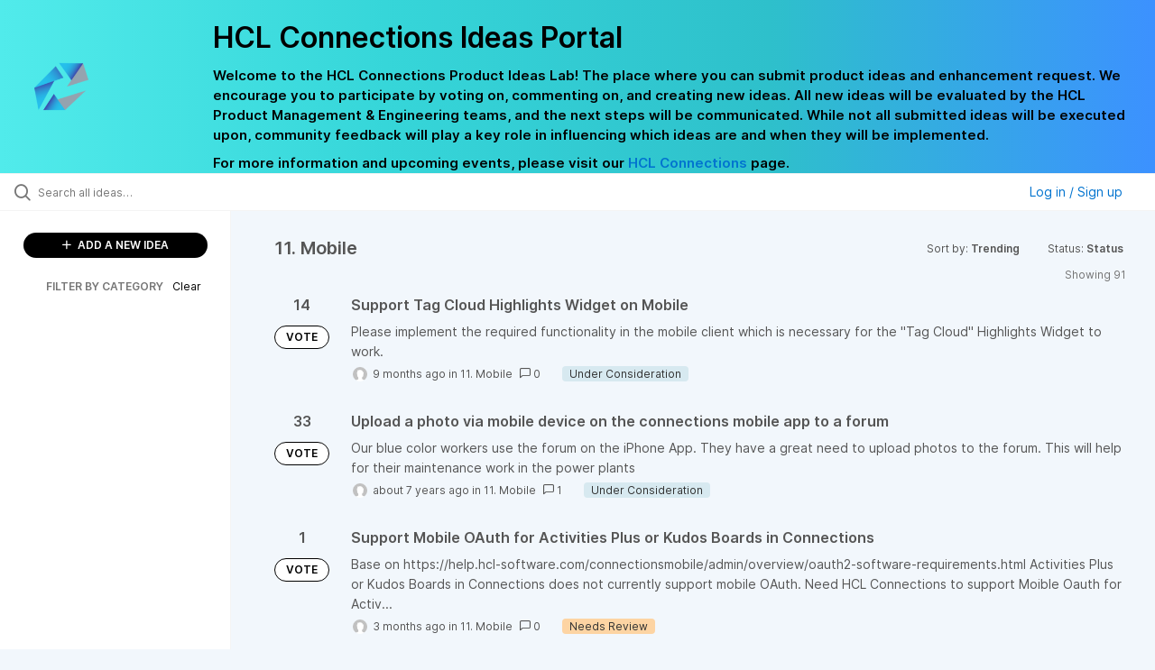

--- FILE ---
content_type: text/html; charset=utf-8
request_url: https://connections-ideas.hcltechsw.com/?category=6579940490398510877&sort=trending&status=6579944485101723233
body_size: 9502
content:
<!DOCTYPE html>
<html lang="en">
  <head>
      <script>
        window.overrideAssetHost = "https://connections-ideas.hcltechsw.com/assets/";
      </script>
    <meta http-equiv="X-UA-Compatible" content="IE=edge" />
    <meta http-equiv="Content-Type" content="text/html charset=UTF-8" />
    <meta name="publishing" content="true">
    <title>HCL Connections Ideas Portal</title>

    <script>
//<![CDATA[

      window.ahaLoaded = false;
      window.isIdeaPortal = true;
      window.portalAssets = {"js":["/assets/runtime-v2-1a23b44e9319f4b4ccda5144e13cc063.js","/assets/vendor-v2-293da6da4776292faeaa6dd52cfcbc6e.js","/assets/idea_portals_new-v2-d2a79645a289b2d14dc6268d04bb9d8e.js","/assets/idea_portals_new-v2-2e9b634293fc970027d3d542a40fc1f4.css"]};

//]]>
</script>
      <script>
    window.sentryRelease = window.sentryRelease || "9ac63716aa";
  </script>



      <link rel="stylesheet" href="https://connections-ideas.hcltechsw.com/assets/idea_portals_new-v2-2e9b634293fc970027d3d542a40fc1f4.css" data-turbolinks-track="true" media="all" />
    <script src="https://connections-ideas.hcltechsw.com/assets/runtime-v2-1a23b44e9319f4b4ccda5144e13cc063.js" data-turbolinks-track="true"></script>
    <script src="https://connections-ideas.hcltechsw.com/assets/vendor-v2-293da6da4776292faeaa6dd52cfcbc6e.js" data-turbolinks-track="true"></script>
      <script src="https://connections-ideas.hcltechsw.com/assets/idea_portals_new-v2-d2a79645a289b2d14dc6268d04bb9d8e.js" data-turbolinks-track="true"></script>
    <meta name="csrf-param" content="authenticity_token" />
<meta name="csrf-token" content="yMxozwqSVU-E3UiX_xlB0h-Kzj4nSZEWM7LX9nF0OgHUaXEo_Zaq-eMvzKioIaAP2FkHu1uhWVZ54hqnrwLNhg" />
    <meta name="viewport" content="width=device-width, initial-scale=1" />
    <meta name="locale" content="en" />
    <meta name="portal-token" content="596a5d9fc86a8a98d6cf601615356804" />
    <meta name="idea-portal-id" content="6568424315531144224" />


      <link rel="canonical" href="https://connections-ideas.hcltechsw.com/">
          <link rel="icon" href="https://connections-ideas.hcltechsw.com/portal-favicon.png?1675538894&amp;size=thumb16" />

      <style>
                :root {
          --accent-color: #0073cf;
          --accent-color-05: #0073cf0D;
          --accent-color-15: #0073cf26;
          --accent-color-80: #0073cfCC;
        }

      </style>
  </head>
  <body class="ideas-portal public">
    
    <style>
  .portal-aha-header--full {
    background-image: linear-gradient(90deg, #51ebeb, #36D6D9, #2EC0CB, #3C91FF ); /* <- for a new product cutimize this */
    padding: 1px 0px 0px 0px;
}
.portal-aha-header .titles {
    max-width: 80%;
    padding: 0px 20px 0px 100px;
    color: #000000;
}
.portal-aha-header .title {
    font-size: 2rem;
    font-weight: 700;
    margin: 0px;
    color: #000;
    padding: 20px 0px 10px 0px;
}
.ideas-portal .aha-editor-field-subtitle p{
    color: #000;
    font-size: 15px;
    font-weight: 200;
    line-height: 22px;
     /*padding: 0px 60px; */
    /* padding:0%,40%,0%,0%; */
}
.aha-editor-field .h6-child, .aha-editor-field h6, .aha-editor-popup .h6-child, .aha-editor-popup h6 {
    /* I use this header section for Notices.  So put the notice on the bottom in the 
    Overview, General, subtitle section and make it header 6 text.
    Then it will take on notice atributes */
    max-width: 100%;
    text-align: center;
    margin: 0px; /* turns off the default Margin */
    background-color: black;    
    color: #000;
    font-size: 16px;
    font-weight: 800;
    line-height: 20px;
}
.aha-editor-field h6 a {
    /* if there is a notice, this will make any hyperlinks white underlined text */
    color: #fff;
    text-decoration-line: underline;
    text-decoration-style: solid;  
}
.column-with-sidebar {
    /* this accent colors have been modified to match the gradiant color scheme pulled from the logo.
    null and 80 are set */
    --accent-color: #000000; /* vote button outline and text, Home button, comments link & Dialog, Add New Idea button */
    --accent-color-05: #c8e4ff; /* all ideas backround, topic button background, comment box, idea page background */
    --accent-color-15: #2ec0cb; /* hover over vote button, hover over add comment box */
    --accent-color-80: #767676; /* hover over voted button, hover over add new Idea button */
}
</style>

  <div class="skip-to-main-content">
    <a href="#main-content">Skip to Main Content</a>
  </div>


      <header class="portal-aha-header portal-aha-header--full">
        <a class="logo" href="/ideas">
          <img alt="HCL Software Ideas Portal Logo" src="https://connections-ideas.hcltechsw.com/logo.png?i=1675538880" />
</a>        <div class="titles">
          <div class="title">
            HCL Connections Ideas Portal
          </div>
            <div class="aha-editor-field aha-editor-field-subtitle">
              <p><b>Welcome to the HCL Connections Product Ideas Lab! The place where you can submit product ideas and enhancement request. We encourage you to participate by voting on, commenting on, and creating new ideas. All new ideas will be evaluated by the HCL Product Management &amp; Engineering teams, and the next steps will be communicated. While not all submitted ideas will be executed upon, community feedback will play a key role in influencing which ideas are and when they will be implemented.</b></p><p><b>For more information and upcoming events, please visit our </b><a href="https://www.hcltechsw.com/wps/portal/hclsw-home/!ut/p/z1/04_Sj9CPykssy0xPLMnMz0vMAfIjo8zi_QO8nQ0MnQ0C3M3CDAwCHT1cDP19DI0tLE31wwkpiAJKG-AAjgZA_VFgJXATLByDXIAmeLpbBvu6GxmYmEIV4DGjIDfCINNRUREA-aS4rg!!/?1dmy&amp;urile=wcm%3apath%3a/wps/wcm/connect/hcl+software+content/products/connections/home"><b>HCL Connections</b></a><b> page.</b></p>
            </div>
        </div>
    </header>


  <div class="search-bar">
    <div class="search-bar__search">
  <form class="idea-search-form" action="/ideas/search" accept-charset="UTF-8" method="get">
    <div class="search-field">
      <i class="aha-icon aha-icon-search"></i>
      <input type="text" name="query" id="query" class="search-query" placeholder="Search all ideas…" aria-label="Search all ideas…" />
      <input type="hidden" name="sort" id="sort" value="trending" autocomplete="off" />
      <input type="hidden" name="category" id="category" value="6579940490398510877" autocomplete="off" />
      
      <a class="aha-icon aha-icon-close clear-button hide" aria-label="Clear filter" href="/ideas?category=6579940490398510877&amp;sort=trending&amp;status=6579944485101723233"></a>
    </div>
</form></div>

<script>
//<![CDATA[

  (function() {
    function setSearchPlaceholderText() {
      if ($(window).width() < 500)
        $('.search-query').attr('placeholder', '');
      else
        $('.search-query').attr('placeholder', ("Search all ideas…"));
    }

    $(window).on('resize', () => {
      setSearchPlaceholderText();
    });

    setSearchPlaceholderText();
  })();

//]]>
</script>
      <div class="signup-link user-menu">
      <a class="login-link dropdown-with-caret" role="button" aria-expanded="false" href="/portal_session/new">
        Log in / Sign up
        <i class="fa-solid fa-sort-down"></i>
</a>

    <div class="login-popover popover portal-user">
      <!-- Alerts in this file are used for the app and portals, they must not use the aha-alert web component -->



<div class="email-popover ">
  <div class="arrow tooltip-arrow"></div>
  <form class="form-horizontal" action="/auth/redirect_to_auth" accept-charset="UTF-8" data-remote="true" method="post"><input type="hidden" name="authenticity_token" value="Z8sBDClRoK6jv98DskfJDVzZp76xkbBcfo3yRek9cozDgrNnp6aPmRb3bgsICdTv77viAYEYpONaEr8n-DtnKA" autocomplete="off" />
    <h3>Please enter your email address</h3>
    <div class="control-group">
        <label class="control-label" aria-label="Please enter your email address" for="email"></label>
      <div class="controls">
        <input type="text" name="sessions[email]" id="email" placeholder="Enter email (name@example.com)" autocomplete="off" class="input-block-level" autofocus="autofocus" aria-required="true" />
      </div>
    </div>
    <div class="extra-fields"></div>

    <div class="control-group">
      <div class="controls">
        <input type="submit" name="commit" value="Next" class="btn btn-outline btn-primary pull-left" id="vote" data-disable-with="Sending…" />
      </div>
    </div>
    <div class="clearfix"></div>
</form></div>

    </div>
  </div>

  </div>


<div class="column-with-sidebar">
  <div class="portal-sidebar column-with-sidebar__sidebar" id="portal-sidebar">
    <a class="btn btn-primary add-idea-button" href="/ideas/new">
      <i class="aha-icon aha-icon-plus"></i>
      ADD A NEW IDEA
</a>


        <div class="collapsable-filter" id="category-filter" data-load-counts-url="/ideas/category_counts?category=6579940490398510877&amp;sort=trending&amp;status=6579944485101723233" data-filtered-project-ids="[]" data-filtered-category-ids="[&quot;6579940490398510877&quot;]" data-multi-category-filter-enabled="true">
          <div class="filters-title-header">
            <h2 class="filters-title">
              <button class="expand-collapse" aria-expanded="false">
                <i class="fa-solid fa-chevron-right"></i>
                FILTER BY CATEGORY
              </button>
            </h2>
              <span class="filters-title__clear">
                <a data-url-param-toggle-name="category" data-url-param-toggle-value="" data-url-param-toggle-remove="category,project,page" href="#">Clear</a>
              </span>
          </div>

          <ul class="portal-sidebar__section categories categories-filters filters hidden">
                  <li id="category-6579259660416234396" data-filter-type="category">
  <a class="filter category-filter" data-url-param-toggle-name="category" data-url-param-toggle-value="6579259660416234396" data-url-param-toggle-remove="page" href="/?category=6579259660416234396&amp;sort=popular%00Set-Cookie%3Acrlfinjection%3Dcrlfinjection&amp;status=6942525005283668313">
    <div class="category-filter-name">
      <i class="category-collapser category-filter-branch fa-solid fa-chevron-right category-collapser--empty" tabindex="0" aria-expanded="false"></i>
      <span>
        01. General/Multiple Areas
      </span>
    </div>

    <div>
      <i class="aha-icon aha-icon-close hide"></i>
      <span class="count category-count"></span>
    </div>
</a>
</li>

  <li id="category-6579259746581579992" data-filter-type="category">
  <a class="filter category-filter" data-url-param-toggle-name="category" data-url-param-toggle-value="6579259746581579992" data-url-param-toggle-remove="page" href="/?category=6579259746581579992&amp;sort=popular%00Set-Cookie%3Acrlfinjection%3Dcrlfinjection&amp;status=6942525005283668313">
    <div class="category-filter-name">
      <i class="category-collapser category-filter-branch fa-solid fa-chevron-right category-collapser--empty" tabindex="0" aria-expanded="false"></i>
      <span>
        02. Communities
      </span>
    </div>

    <div>
      <i class="aha-icon aha-icon-close hide"></i>
      <span class="count category-count"></span>
    </div>
</a>
</li>

  <li id="category-6579258907162692119" data-filter-type="category">
  <a class="filter category-filter" data-url-param-toggle-name="category" data-url-param-toggle-value="6579258907162692119" data-url-param-toggle-remove="page" href="/?category=6579258907162692119&amp;sort=popular%00Set-Cookie%3Acrlfinjection%3Dcrlfinjection&amp;status=6942525005283668313">
    <div class="category-filter-name">
      <i class="category-collapser category-filter-branch fa-solid fa-chevron-right category-collapser--empty" tabindex="0" aria-expanded="false"></i>
      <span>
        03. Files
      </span>
    </div>

    <div>
      <i class="aha-icon aha-icon-close hide"></i>
      <span class="count category-count"></span>
    </div>
</a>
</li>

  <li id="category-6579259812965021446" data-filter-type="category">
  <a class="filter category-filter" data-url-param-toggle-name="category" data-url-param-toggle-value="6579259812965021446" data-url-param-toggle-remove="page" href="/?category=6579259812965021446&amp;sort=popular%00Set-Cookie%3Acrlfinjection%3Dcrlfinjection&amp;status=6942525005283668313">
    <div class="category-filter-name">
      <i class="category-collapser category-filter-branch fa-solid fa-chevron-right category-collapser--empty" tabindex="0" aria-expanded="false"></i>
      <span>
        04. Profiles
      </span>
    </div>

    <div>
      <i class="aha-icon aha-icon-close hide"></i>
      <span class="count category-count"></span>
    </div>
</a>
</li>

  <li id="category-6579258976204932000" data-filter-type="category">
  <a class="filter category-filter" data-url-param-toggle-name="category" data-url-param-toggle-value="6579258976204932000" data-url-param-toggle-remove="page" href="/?category=6579258976204932000&amp;sort=popular%00Set-Cookie%3Acrlfinjection%3Dcrlfinjection&amp;status=6942525005283668313">
    <div class="category-filter-name">
      <i class="category-collapser category-filter-branch fa-solid fa-chevron-right category-collapser--empty" tabindex="0" aria-expanded="false"></i>
      <span>
        05. Blogs/Wikis/Forums/Activities
      </span>
    </div>

    <div>
      <i class="aha-icon aha-icon-close hide"></i>
      <span class="count category-count"></span>
    </div>
</a>
</li>

  <li id="category-6579259772257098054" data-filter-type="category">
  <a class="filter category-filter" data-url-param-toggle-name="category" data-url-param-toggle-value="6579259772257098054" data-url-param-toggle-remove="page" href="/?category=6579259772257098054&amp;sort=popular%00Set-Cookie%3Acrlfinjection%3Dcrlfinjection&amp;status=6942525005283668313">
    <div class="category-filter-name">
      <i class="category-collapser category-filter-branch fa-solid fa-chevron-right category-collapser--empty" tabindex="0" aria-expanded="false"></i>
      <span>
        06. Orient Me/Homepage
      </span>
    </div>

    <div>
      <i class="aha-icon aha-icon-close hide"></i>
      <span class="count category-count"></span>
    </div>
</a>
</li>

  <li id="category-6579259014623312889" data-filter-type="category">
  <a class="filter category-filter" data-url-param-toggle-name="category" data-url-param-toggle-value="6579259014623312889" data-url-param-toggle-remove="page" href="/?category=6579259014623312889&amp;sort=popular%00Set-Cookie%3Acrlfinjection%3Dcrlfinjection&amp;status=6942525005283668313">
    <div class="category-filter-name">
      <i class="category-collapser category-filter-branch fa-solid fa-chevron-right category-collapser--empty" tabindex="0" aria-expanded="false"></i>
      <span>
        07. Docs/File Viewer
      </span>
    </div>

    <div>
      <i class="aha-icon aha-icon-close hide"></i>
      <span class="count category-count"></span>
    </div>
</a>
</li>

  <li id="category-6579259842578403144" data-filter-type="category">
  <a class="filter category-filter" data-url-param-toggle-name="category" data-url-param-toggle-value="6579259842578403144" data-url-param-toggle-remove="page" href="/?category=6579259842578403144&amp;sort=popular%00Set-Cookie%3Acrlfinjection%3Dcrlfinjection&amp;status=6942525005283668313">
    <div class="category-filter-name">
      <i class="category-collapser category-filter-branch fa-solid fa-chevron-right category-collapser--empty" tabindex="0" aria-expanded="false"></i>
      <span>
        08. Third Party Integration
      </span>
    </div>

    <div>
      <i class="aha-icon aha-icon-close hide"></i>
      <span class="count category-count"></span>
    </div>
</a>
</li>

  <li id="category-6579259865466159359" data-filter-type="category">
  <a class="filter category-filter" data-url-param-toggle-name="category" data-url-param-toggle-value="6579259865466159359" data-url-param-toggle-remove="page" href="/?category=6579259865466159359&amp;sort=popular%00Set-Cookie%3Acrlfinjection%3Dcrlfinjection&amp;status=6942525005283668313">
    <div class="category-filter-name">
      <i class="category-collapser category-filter-branch fa-solid fa-chevron-right category-collapser--empty" tabindex="0" aria-expanded="false"></i>
      <span>
        09. Administration
      </span>
    </div>

    <div>
      <i class="aha-icon aha-icon-close hide"></i>
      <span class="count category-count"></span>
    </div>
</a>
</li>

  <li id="category-6579259891803457816" data-filter-type="category">
  <a class="filter category-filter" data-url-param-toggle-name="category" data-url-param-toggle-value="6579259891803457816" data-url-param-toggle-remove="page" href="/?category=6579259891803457816&amp;sort=popular%00Set-Cookie%3Acrlfinjection%3Dcrlfinjection&amp;status=6942525005283668313">
    <div class="category-filter-name">
      <i class="category-collapser category-filter-branch fa-solid fa-chevron-right category-collapser--empty" tabindex="0" aria-expanded="false"></i>
      <span>
        10. Engagement Center
      </span>
    </div>

    <div>
      <i class="aha-icon aha-icon-close hide"></i>
      <span class="count category-count"></span>
    </div>
</a>
</li>

  <li id="category-6579940490398510877" data-filter-type="category">
  <a class="filter category-filter" data-url-param-toggle-name="category" data-url-param-toggle-value="6579940490398510877" data-url-param-toggle-remove="page" href="/?category=6579940490398510877&amp;sort=popular%00Set-Cookie%3Acrlfinjection%3Dcrlfinjection&amp;status=6942525005283668313">
    <div class="category-filter-name">
      <i class="category-collapser category-filter-branch fa-solid fa-chevron-right category-collapser--empty" tabindex="0" aria-expanded="false"></i>
      <span>
        11. Mobile
      </span>
    </div>

    <div>
      <i class="aha-icon aha-icon-close hide"></i>
      <span class="count category-count"></span>
    </div>
</a>
</li>

  <li id="category-6969621469537864853" data-filter-type="category">
  <a class="filter category-filter" data-url-param-toggle-name="category" data-url-param-toggle-value="6969621469537864853" data-url-param-toggle-remove="page" href="/?category=6969621469537864853&amp;sort=popular%00Set-Cookie%3Acrlfinjection%3Dcrlfinjection&amp;status=6942525005283668313">
    <div class="category-filter-name">
      <i class="category-collapser category-filter-branch fa-solid fa-chevron-right category-collapser--empty" tabindex="0" aria-expanded="false"></i>
      <span>
        12. Desktop Plugins
      </span>
    </div>

    <div>
      <i class="aha-icon aha-icon-close hide"></i>
      <span class="count category-count"></span>
    </div>
</a>
</li>

  <li id="category-6579259916607178949" data-filter-type="category">
  <a class="filter category-filter" data-url-param-toggle-name="category" data-url-param-toggle-value="6579259916607178949" data-url-param-toggle-remove="page" href="/?category=6579259916607178949&amp;sort=popular%00Set-Cookie%3Acrlfinjection%3Dcrlfinjection&amp;status=6942525005283668313">
    <div class="category-filter-name">
      <i class="category-collapser category-filter-branch fa-solid fa-chevron-right category-collapser--empty" tabindex="0" aria-expanded="false"></i>
      <span>
        13. Other
      </span>
    </div>

    <div>
      <i class="aha-icon aha-icon-close hide"></i>
      <span class="count category-count"></span>
    </div>
</a>
</li>

  <li id="category-7212931607213137392" data-filter-type="category">
  <a class="filter category-filter" data-url-param-toggle-name="category" data-url-param-toggle-value="7212931607213137392" data-url-param-toggle-remove="page" href="/?category=7212931607213137392&amp;sort=popular%00Set-Cookie%3Acrlfinjection%3Dcrlfinjection&amp;status=6942525005283668313">
    <div class="category-filter-name">
      <i class="category-collapser category-filter-branch fa-solid fa-chevron-right category-collapser--empty" tabindex="0" aria-expanded="false"></i>
      <span>
        14. Documentation
          <i class="fa-regular fa-circle-question category-hint" data-popover="true" data-content-ref="true"><script type="text/template">
            <p><span>Suggestions to improve the product documentation. </span></p>
</script></i>      </span>
    </div>

    <div>
      <i class="aha-icon aha-icon-close hide"></i>
      <span class="count category-count"></span>
    </div>
</a>
</li>


          </ul>
</div>  </div>

  <div class="column-with-sidebar__column">
    <div class="idea-flash idea-flash--index-view">
      <!-- Alerts in this file are used for the app and portals, they must not use the aha-alert web component -->

    </div>

    <div id="main-content" aria-label="Main content"></div>


      <section class="list-ideas">
        <header class="main-header">
          <h1>11. Mobile</h1>

          <div class="header-filters">

            <div class="header-filter dropdown header-filter--sort">
              <span class="dropdown-toggle dropdown-with-caret" data-toggle="dropdown" aria-haspopup="true" aria-expanded="false">
                Sort by:
                <span class="header-filter__selection">
                  Trending
                  <i class="fa-solid fa-sort-down"></i>
                </span>
              </span>
              <ul class="dropdown-menu pull-right">
                  <li class="">
                    <a data-url-param-toggle-name="sort" data-url-param-toggle-value="recent" data-url-param-toggle-remove="page" rel="nofollow" href="/?category=6579940490398510877&amp;sort=recent&amp;status=6579944485101723233">Recent</a>
                  </li>
                  <li class="active">
                    <a data-url-param-toggle-name="sort" data-url-param-toggle-value="trending" data-url-param-toggle-remove="page" rel="nofollow" href="/?category=6579940490398510877&amp;status=6579944485101723233">Trending</a>
                  </li>
                  <li class="">
                    <a data-url-param-toggle-name="sort" data-url-param-toggle-value="popular" data-url-param-toggle-remove="page" rel="nofollow" href="/?category=6579940490398510877&amp;sort=popular&amp;status=6579944485101723233">Popular</a>
                  </li>
              </ul>
            </div>

              <div class="workflow-status-filter header-filter dropdown-with-caret dropdown">
                <span class="dropdown-toggle" data-toggle="dropdown" aria-haspopup="true" aria-expanded="false">
                    Status:
                  <span class="header-filter__selection">
                      Status
                    <i class="fa-solid fa-sort-down"></i>
                  </span>
                </span>
                <ul class="dropdown-menu pull-right" data-dropdown-url="/ideas/status_dropdown_menu?category=6579940490398510877&amp;sort=trending&amp;status=6579944485101723233"></ul>
              </div>
          </div>
        </header>

        <div class="ideas-showing-count">
            Showing 91
        </div>


        <div style="display: table;" class="ideas">
                
<div id="7502122467159105619" class="idea ideas__row">
  <div class="ideas__cell">
    
<div class="idea-endorsement" id="idea-7502122467159105619-endorsement">
      <span class="vote-count">
          14

      </span>
      <a data-disable="true" data-count="1" data-remote="true" rel="nofollow" data-method="post" href="/ideas/IDEACNCTNS-I-2527/idea_endorsements?idea_ids%5B%5D=7502122467159105619&amp;idea_ids%5B%5D=6628871220093015458&amp;idea_ids%5B%5D=7566494728871475833&amp;idea_ids%5B%5D=7055048027744274292&amp;idea_ids%5B%5D=7044193616184052434&amp;idea_ids%5B%5D=6847412427541410790&amp;idea_ids%5B%5D=6586429290907610071&amp;idea_ids%5B%5D=6586879541736391236&amp;idea_ids%5B%5D=6581814083800143917&amp;idea_ids%5B%5D=6916553976607500463">
        <span class="btn btn-primary btn-outline btn-vote vote-status">
          VOTE
        </span>
</a>  <div class="popover vote-popover portal-user"></div>
</div>

  </div>
  <div class="ideas__cell">
    <div class="idea-details" style="position: relative">
      <a class="idea-link" href="/ideas/IDEACNCTNS-I-2527" aria-labelledby="IDEACNCTNS-I-2527"></a>
      <header class="idea-header">
        <h2 class="idea-name" id="IDEACNCTNS-I-2527">Support Tag Cloud Highlights Widget on Mobile</h2>
        

      </header>
      <div class="description">
          Please implement the required functionality in the mobile client which is necessary for the "Tag Cloud" Highlights Widget to work.
      </div>
      <div class="idea-meta">
        <span class="avatar">
          <img onerror="this.style.visibility = &quot;hidden&quot;" src="https://cdn.aha.io/assets/avatar32.5fb70cce7410889e661286fd7f1897de.png" />
        </span>
        <span class="idea-meta-created">
          <span>
            9 months ago
          </span>
          <span class="idea-meta-created__links">
            in&nbsp;<a href="/ideas?category=6579940490398510877">11. Mobile</a>
          </span>
        </span>
        <span class="comment-count">
          <i class="aha-icon aha-icon-chat"></i>
          0
        </span>
          <span class="status-pill" title="Under Consideration" style="color: var(--theme-primary-text); border: none; background-color: #D7E9F0">Under Consideration</span>
      </div>
    </div>

  </div>
</div>

                
<div id="6628871220093015458" class="idea ideas__row">
  <div class="ideas__cell">
    
<div class="idea-endorsement" id="idea-6628871220093015458-endorsement">
      <span class="vote-count">
          33

      </span>
      <a data-disable="true" data-count="1" data-remote="true" rel="nofollow" data-method="post" href="/ideas/IDEACNCTNS-I-832/idea_endorsements?idea_ids%5B%5D=7502122467159105619&amp;idea_ids%5B%5D=6628871220093015458&amp;idea_ids%5B%5D=7566494728871475833&amp;idea_ids%5B%5D=7055048027744274292&amp;idea_ids%5B%5D=7044193616184052434&amp;idea_ids%5B%5D=6847412427541410790&amp;idea_ids%5B%5D=6586429290907610071&amp;idea_ids%5B%5D=6586879541736391236&amp;idea_ids%5B%5D=6581814083800143917&amp;idea_ids%5B%5D=6916553976607500463">
        <span class="btn btn-primary btn-outline btn-vote vote-status">
          VOTE
        </span>
</a>  <div class="popover vote-popover portal-user"></div>
</div>

  </div>
  <div class="ideas__cell">
    <div class="idea-details" style="position: relative">
      <a class="idea-link" href="/ideas/IDEACNCTNS-I-832" aria-labelledby="IDEACNCTNS-I-832"></a>
      <header class="idea-header">
        <h2 class="idea-name" id="IDEACNCTNS-I-832">Upload a photo via mobile device on the connections mobile app to a forum</h2>
        

      </header>
      <div class="description">
          Our blue color workers use the forum on the iPhone App. They have a great need to upload photos to the forum. This will help for their maintenance work in the power plants
      </div>
      <div class="idea-meta">
        <span class="avatar">
          <img onerror="this.style.visibility = &quot;hidden&quot;" src="https://cdn.aha.io/assets/avatar32.5fb70cce7410889e661286fd7f1897de.png" />
        </span>
        <span class="idea-meta-created">
          <span>
            about 7 years ago
          </span>
          <span class="idea-meta-created__links">
            in&nbsp;<a href="/ideas?category=6579940490398510877">11. Mobile</a>
          </span>
        </span>
        <span class="comment-count">
          <i class="aha-icon aha-icon-chat"></i>
          1
        </span>
          <span class="status-pill" title="Under Consideration" style="color: var(--theme-primary-text); border: none; background-color: #D7E9F0">Under Consideration</span>
      </div>
    </div>

  </div>
</div>

                
<div id="7566494728871475833" class="idea ideas__row">
  <div class="ideas__cell">
    
<div class="idea-endorsement" id="idea-7566494728871475833-endorsement">
      <span class="vote-count">
          1

      </span>
      <a data-disable="true" data-count="1" data-remote="true" rel="nofollow" data-method="post" href="/ideas/IDEACNCTNS-I-2556/idea_endorsements?idea_ids%5B%5D=7502122467159105619&amp;idea_ids%5B%5D=6628871220093015458&amp;idea_ids%5B%5D=7566494728871475833&amp;idea_ids%5B%5D=7055048027744274292&amp;idea_ids%5B%5D=7044193616184052434&amp;idea_ids%5B%5D=6847412427541410790&amp;idea_ids%5B%5D=6586429290907610071&amp;idea_ids%5B%5D=6586879541736391236&amp;idea_ids%5B%5D=6581814083800143917&amp;idea_ids%5B%5D=6916553976607500463">
        <span class="btn btn-primary btn-outline btn-vote vote-status">
          VOTE
        </span>
</a>  <div class="popover vote-popover portal-user"></div>
</div>

  </div>
  <div class="ideas__cell">
    <div class="idea-details" style="position: relative">
      <a class="idea-link" href="/ideas/IDEACNCTNS-I-2556" aria-labelledby="IDEACNCTNS-I-2556"></a>
      <header class="idea-header">
        <h2 class="idea-name" id="IDEACNCTNS-I-2556">Support Mobile OAuth for Activities Plus or Kudos Boards in Connections</h2>
        

      </header>
      <div class="description">
          Base on https://help.hcl-software.com/connectionsmobile/admin/overview/oauth2-software-requirements.html Activities Plus or Kudos Boards in Connections does not currently support mobile OAuth. Need HCL Connections to support Moible Oauth for Activ...
      </div>
      <div class="idea-meta">
        <span class="avatar">
          <img onerror="this.style.visibility = &quot;hidden&quot;" src="https://cdn.aha.io/assets/avatar32.5fb70cce7410889e661286fd7f1897de.png" />
        </span>
        <span class="idea-meta-created">
          <span>
            3 months ago
          </span>
          <span class="idea-meta-created__links">
            in&nbsp;<a href="/ideas?category=6579940490398510877">11. Mobile</a>
          </span>
        </span>
        <span class="comment-count">
          <i class="aha-icon aha-icon-chat"></i>
          0
        </span>
          <span class="status-pill" title="Needs Review" style="color: var(--theme-primary-text); border: none; background-color: #FDD4A3">Needs Review</span>
      </div>
    </div>

  </div>
</div>

                
<div id="7055048027744274292" class="idea ideas__row">
  <div class="ideas__cell">
    
<div class="idea-endorsement" id="idea-7055048027744274292-endorsement">
      <span class="vote-count">
          14

      </span>
      <a data-disable="true" data-count="1" data-remote="true" rel="nofollow" data-method="post" href="/ideas/IDEACNCTNS-I-2165/idea_endorsements?idea_ids%5B%5D=7502122467159105619&amp;idea_ids%5B%5D=6628871220093015458&amp;idea_ids%5B%5D=7566494728871475833&amp;idea_ids%5B%5D=7055048027744274292&amp;idea_ids%5B%5D=7044193616184052434&amp;idea_ids%5B%5D=6847412427541410790&amp;idea_ids%5B%5D=6586429290907610071&amp;idea_ids%5B%5D=6586879541736391236&amp;idea_ids%5B%5D=6581814083800143917&amp;idea_ids%5B%5D=6916553976607500463">
        <span class="btn btn-primary btn-outline btn-vote vote-status">
          VOTE
        </span>
</a>  <div class="popover vote-popover portal-user"></div>
</div>

  </div>
  <div class="ideas__cell">
    <div class="idea-details" style="position: relative">
      <a class="idea-link" href="/ideas/IDEACNCTNS-I-2165" aria-labelledby="IDEACNCTNS-I-2165"></a>
      <header class="idea-header">
        <h2 class="idea-name" id="IDEACNCTNS-I-2165">&quot;Find a member&quot; functionality within mobile app</h2>
        

      </header>
      <div class="description">
          If you access the members section of a community via a web browser, you are able to use "Find a Member" to search for a member without having to navigate through the entire member list. You do not have the same functionality in the mobile app. Ins...
      </div>
      <div class="idea-meta">
        <span class="avatar">
          <img onerror="this.style.visibility = &quot;hidden&quot;" src="https://cdn.aha.io/assets/avatar32.5fb70cce7410889e661286fd7f1897de.png" />
        </span>
        <span class="idea-meta-created">
          <span>
            about 4 years ago
          </span>
          <span class="idea-meta-created__links">
            in&nbsp;<a href="/ideas?category=6579940490398510877">11. Mobile</a>
          </span>
        </span>
        <span class="comment-count">
          <i class="aha-icon aha-icon-chat"></i>
          0
        </span>
          <span class="status-pill" title="Under Consideration" style="color: var(--theme-primary-text); border: none; background-color: #D7E9F0">Under Consideration</span>
      </div>
    </div>

  </div>
</div>

                
<div id="7044193616184052434" class="idea ideas__row">
  <div class="ideas__cell">
    
<div class="idea-endorsement" id="idea-7044193616184052434-endorsement">
      <span class="vote-count">
          13

      </span>
      <a data-disable="true" data-count="1" data-remote="true" rel="nofollow" data-method="post" href="/ideas/IDEACNCTNS-I-2149/idea_endorsements?idea_ids%5B%5D=7502122467159105619&amp;idea_ids%5B%5D=6628871220093015458&amp;idea_ids%5B%5D=7566494728871475833&amp;idea_ids%5B%5D=7055048027744274292&amp;idea_ids%5B%5D=7044193616184052434&amp;idea_ids%5B%5D=6847412427541410790&amp;idea_ids%5B%5D=6586429290907610071&amp;idea_ids%5B%5D=6586879541736391236&amp;idea_ids%5B%5D=6581814083800143917&amp;idea_ids%5B%5D=6916553976607500463">
        <span class="btn btn-primary btn-outline btn-vote vote-status">
          VOTE
        </span>
</a>  <div class="popover vote-popover portal-user"></div>
</div>

  </div>
  <div class="ideas__cell">
    <div class="idea-details" style="position: relative">
      <a class="idea-link" href="/ideas/IDEACNCTNS-I-2149" aria-labelledby="IDEACNCTNS-I-2149"></a>
      <header class="idea-header">
        <h2 class="idea-name" id="IDEACNCTNS-I-2149">To mark multiple files in the HCL Connections Mobile App to share in communities</h2>
        

      </header>
      <div class="description">
          To share multiple files to a community in HCL Connections Moile Application is not availble. We can share only one file at a time. For example, if we try to share 4 files from "My files" with an existing community we have to share every single fil...
      </div>
      <div class="idea-meta">
        <span class="avatar">
          <img onerror="this.style.visibility = &quot;hidden&quot;" src="https://cdn.aha.io/assets/avatar32.5fb70cce7410889e661286fd7f1897de.png" />
        </span>
        <span class="idea-meta-created">
          <span>
            about 4 years ago
          </span>
          <span class="idea-meta-created__links">
            in&nbsp;<a href="/ideas?category=6579940490398510877">11. Mobile</a>
          </span>
        </span>
        <span class="comment-count">
          <i class="aha-icon aha-icon-chat"></i>
          1
        </span>
          <span class="status-pill" title="Under Consideration" style="color: var(--theme-primary-text); border: none; background-color: #D7E9F0">Under Consideration</span>
      </div>
    </div>

  </div>
</div>

                
<div id="6847412427541410790" class="idea ideas__row">
  <div class="ideas__cell">
    
<div class="idea-endorsement" id="idea-6847412427541410790-endorsement">
      <span class="vote-count">
          17

      </span>
      <a data-disable="true" data-count="1" data-remote="true" rel="nofollow" data-method="post" href="/ideas/IDEACNCTNS-I-1738/idea_endorsements?idea_ids%5B%5D=7502122467159105619&amp;idea_ids%5B%5D=6628871220093015458&amp;idea_ids%5B%5D=7566494728871475833&amp;idea_ids%5B%5D=7055048027744274292&amp;idea_ids%5B%5D=7044193616184052434&amp;idea_ids%5B%5D=6847412427541410790&amp;idea_ids%5B%5D=6586429290907610071&amp;idea_ids%5B%5D=6586879541736391236&amp;idea_ids%5B%5D=6581814083800143917&amp;idea_ids%5B%5D=6916553976607500463">
        <span class="btn btn-primary btn-outline btn-vote vote-status">
          VOTE
        </span>
</a>  <div class="popover vote-popover portal-user"></div>
</div>

  </div>
  <div class="ideas__cell">
    <div class="idea-details" style="position: relative">
      <a class="idea-link" href="/ideas/IDEACNCTNS-I-1738" aria-labelledby="IDEACNCTNS-I-1738"></a>
      <header class="idea-header">
        <h2 class="idea-name" id="IDEACNCTNS-I-1738">Integration of a real photo viewer and video streaming player! (HCL Connections App)</h2>
        

      </header>
      <div class="description">
          We use Connections not only as a collaboration platform but also as an intranet platform with ICEC. Our users like Connections but there are two functions that are clearly missing in the HCL Connections app. :) First: A REAL Photoviewer. In order ...
      </div>
      <div class="idea-meta">
        <span class="avatar">
          <img onerror="this.style.visibility = &quot;hidden&quot;" src="https://cdn.aha.io/assets/avatar32.5fb70cce7410889e661286fd7f1897de.png" />
        </span>
        <span class="idea-meta-created">
          <span>
            over 5 years ago
          </span>
          <span class="idea-meta-created__links">
            in&nbsp;<a href="/ideas?category=6579940490398510877">11. Mobile</a>
          </span>
        </span>
        <span class="comment-count">
          <i class="aha-icon aha-icon-chat"></i>
          0
        </span>
          <span class="status-pill" title="Under Consideration" style="color: var(--theme-primary-text); border: none; background-color: #D7E9F0">Under Consideration</span>
      </div>
    </div>

  </div>
</div>

                
<div id="6586429290907610071" class="idea ideas__row">
  <div class="ideas__cell">
    
<div class="idea-endorsement" id="idea-6586429290907610071-endorsement">
      <span class="vote-count">
          21

      </span>
      <a data-disable="true" data-count="1" data-remote="true" rel="nofollow" data-method="post" href="/ideas/IDEACNCTNS-I-333/idea_endorsements?idea_ids%5B%5D=7502122467159105619&amp;idea_ids%5B%5D=6628871220093015458&amp;idea_ids%5B%5D=7566494728871475833&amp;idea_ids%5B%5D=7055048027744274292&amp;idea_ids%5B%5D=7044193616184052434&amp;idea_ids%5B%5D=6847412427541410790&amp;idea_ids%5B%5D=6586429290907610071&amp;idea_ids%5B%5D=6586879541736391236&amp;idea_ids%5B%5D=6581814083800143917&amp;idea_ids%5B%5D=6916553976607500463">
        <span class="btn btn-primary btn-outline btn-vote vote-status">
          VOTE
        </span>
</a>  <div class="popover vote-popover portal-user"></div>
</div>

  </div>
  <div class="ideas__cell">
    <div class="idea-details" style="position: relative">
      <a class="idea-link" href="/ideas/IDEACNCTNS-I-333" aria-labelledby="IDEACNCTNS-I-333"></a>
      <header class="idea-header">
        <h2 class="idea-name" id="IDEACNCTNS-I-333">Support any registered community app - not just system apps</h2>
        

      </header>
      <div class="description">
          Currently the mobile app only supports community apps that are system provided. Therefore, 3rd party community apps - even ones that are fully responsive design - are not supported by the mobile app. As such, extensibility with Connections is high...
      </div>
      <div class="idea-meta">
        <span class="avatar">
          <img onerror="this.style.visibility = &quot;hidden&quot;" src="https://cdn.aha.io/assets/avatar32.5fb70cce7410889e661286fd7f1897de.png" />
        </span>
        <span class="idea-meta-created">
          <span>
            over 7 years ago
          </span>
          <span class="idea-meta-created__links">
            in&nbsp;<a href="/ideas?category=6579940490398510877">11. Mobile</a>
          </span>
        </span>
        <span class="comment-count">
          <i class="aha-icon aha-icon-chat"></i>
          2
        </span>
          <span class="status-pill" title="Under Consideration" style="color: var(--theme-primary-text); border: none; background-color: #D7E9F0">Under Consideration</span>
      </div>
    </div>

  </div>
</div>

                
<div id="6586879541736391236" class="idea ideas__row">
  <div class="ideas__cell">
    
<div class="idea-endorsement" id="idea-6586879541736391236-endorsement">
      <span class="vote-count">
          18

      </span>
      <a data-disable="true" data-count="1" data-remote="true" rel="nofollow" data-method="post" href="/ideas/IDEACNCTNS-I-363/idea_endorsements?idea_ids%5B%5D=7502122467159105619&amp;idea_ids%5B%5D=6628871220093015458&amp;idea_ids%5B%5D=7566494728871475833&amp;idea_ids%5B%5D=7055048027744274292&amp;idea_ids%5B%5D=7044193616184052434&amp;idea_ids%5B%5D=6847412427541410790&amp;idea_ids%5B%5D=6586429290907610071&amp;idea_ids%5B%5D=6586879541736391236&amp;idea_ids%5B%5D=6581814083800143917&amp;idea_ids%5B%5D=6916553976607500463">
        <span class="btn btn-primary btn-outline btn-vote vote-status">
          VOTE
        </span>
</a>  <div class="popover vote-popover portal-user"></div>
</div>

  </div>
  <div class="ideas__cell">
    <div class="idea-details" style="position: relative">
      <a class="idea-link" href="/ideas/IDEACNCTNS-I-363" aria-labelledby="IDEACNCTNS-I-363"></a>
      <header class="idea-header">
        <h2 class="idea-name" id="IDEACNCTNS-I-363">Preview files on mobile</h2>
        

      </header>
      <div class="description">
          Currently the mobile app downloads full file in order to render its preview. This is time consuming and megabytes of data are transfered unnecessarily. The generated preview is even not cached so you have to download the full file over and over if...
      </div>
      <div class="idea-meta">
        <span class="avatar">
          <img onerror="this.style.visibility = &quot;hidden&quot;" src="https://cdn.aha.io/assets/avatar32.5fb70cce7410889e661286fd7f1897de.png" />
        </span>
        <span class="idea-meta-created">
          <span>
            over 7 years ago
          </span>
          <span class="idea-meta-created__links">
            in&nbsp;<a href="/ideas?category=6579940490398510877">11. Mobile</a>
          </span>
        </span>
        <span class="comment-count">
          <i class="aha-icon aha-icon-chat"></i>
          2
        </span>
          <span class="status-pill" title="Under Consideration" style="color: var(--theme-primary-text); border: none; background-color: #D7E9F0">Under Consideration</span>
      </div>
    </div>

  </div>
</div>

                
<div id="6581814083800143917" class="idea ideas__row">
  <div class="ideas__cell">
    
<div class="idea-endorsement" id="idea-6581814083800143917-endorsement">
      <span class="vote-count">
          17

      </span>
      <a data-disable="true" data-count="1" data-remote="true" rel="nofollow" data-method="post" href="/ideas/IDEACNCTNS-I-212/idea_endorsements?idea_ids%5B%5D=7502122467159105619&amp;idea_ids%5B%5D=6628871220093015458&amp;idea_ids%5B%5D=7566494728871475833&amp;idea_ids%5B%5D=7055048027744274292&amp;idea_ids%5B%5D=7044193616184052434&amp;idea_ids%5B%5D=6847412427541410790&amp;idea_ids%5B%5D=6586429290907610071&amp;idea_ids%5B%5D=6586879541736391236&amp;idea_ids%5B%5D=6581814083800143917&amp;idea_ids%5B%5D=6916553976607500463">
        <span class="btn btn-primary btn-outline btn-vote vote-status">
          VOTE
        </span>
</a>  <div class="popover vote-popover portal-user"></div>
</div>

  </div>
  <div class="ideas__cell">
    <div class="idea-details" style="position: relative">
      <a class="idea-link" href="/ideas/IDEACNCTNS-I-212" aria-labelledby="IDEACNCTNS-I-212"></a>
      <header class="idea-header">
        <h2 class="idea-name" id="IDEACNCTNS-I-212">Allow easier switching between multiple accounts</h2>
        

      </header>
      <div class="description">
          Many of us need to access multiple Connections sites (own company, customer sites, multiple cloud tenants). Allow quick switching between multiple sites without the need to use so many clicks and loosing context.
      </div>
      <div class="idea-meta">
        <span class="avatar">
          <img onerror="this.style.visibility = &quot;hidden&quot;" src="https://cdn.aha.io/assets/avatar32.5fb70cce7410889e661286fd7f1897de.png" />
        </span>
        <span class="idea-meta-created">
          <span>
            over 7 years ago
          </span>
          <span class="idea-meta-created__links">
            in&nbsp;<a href="/ideas?category=6579940490398510877">11. Mobile</a>
          </span>
        </span>
        <span class="comment-count">
          <i class="aha-icon aha-icon-chat"></i>
          0
        </span>
          <span class="status-pill" title="No Plans to Implement" style="color: var(--theme-primary-text); border: none; background-color: #CCCCCC">No Plans to Implement</span>
      </div>
    </div>

  </div>
</div>

                
<div id="6916553976607500463" class="idea ideas__row">
  <div class="ideas__cell">
    
<div class="idea-endorsement" id="idea-6916553976607500463-endorsement">
      <span class="vote-count">
          10

      </span>
      <a data-disable="true" data-count="1" data-remote="true" rel="nofollow" data-method="post" href="/ideas/IDEACNCTNS-I-1900/idea_endorsements?idea_ids%5B%5D=7502122467159105619&amp;idea_ids%5B%5D=6628871220093015458&amp;idea_ids%5B%5D=7566494728871475833&amp;idea_ids%5B%5D=7055048027744274292&amp;idea_ids%5B%5D=7044193616184052434&amp;idea_ids%5B%5D=6847412427541410790&amp;idea_ids%5B%5D=6586429290907610071&amp;idea_ids%5B%5D=6586879541736391236&amp;idea_ids%5B%5D=6581814083800143917&amp;idea_ids%5B%5D=6916553976607500463">
        <span class="btn btn-primary btn-outline btn-vote vote-status">
          VOTE
        </span>
</a>  <div class="popover vote-popover portal-user"></div>
</div>

  </div>
  <div class="ideas__cell">
    <div class="idea-details" style="position: relative">
      <a class="idea-link" href="/ideas/IDEACNCTNS-I-1900" aria-labelledby="IDEACNCTNS-I-1900"></a>
      <header class="idea-header">
        <h2 class="idea-name" id="IDEACNCTNS-I-1900">Make answers and comments easier to identify in blog posts (iOS App) -&gt; Reply to Comment</h2>
        

      </header>
      <div class="description">
          In the mobile view, in the comment column of a blog post, it is not at all possible to tell which comment is the answer to another comment. Please mark clearly better. Similar to the web view. In the web view you can clearly see which answer belon...
      </div>
      <div class="idea-meta">
        <span class="avatar">
          <img onerror="this.style.visibility = &quot;hidden&quot;" src="https://cdn.aha.io/assets/avatar32.5fb70cce7410889e661286fd7f1897de.png" />
        </span>
        <span class="idea-meta-created">
          <span>
            about 5 years ago
          </span>
          <span class="idea-meta-created__links">
            in&nbsp;<a href="/ideas?category=6579940490398510877">11. Mobile</a>
          </span>
        </span>
        <span class="comment-count">
          <i class="aha-icon aha-icon-chat"></i>
          0
        </span>
          <span class="status-pill" title="Under Consideration" style="color: var(--theme-primary-text); border: none; background-color: #D7E9F0">Under Consideration</span>
      </div>
    </div>

  </div>
</div>

        </div>
        

    <nav class="pagination" role="pagination" aria-label="&lt;p&gt;views.pagination.pagination&lt;/p&gt;">
      <ul>
        
        
            <li class="active">
  <a rel="nofollow" aria-label="Page 1" onclick="return false;" href="#">1</a>
</li>

            <li class="">
  <a rel="nofollow" aria-label="Page 2" onclick="" href="/ideas/?category=6579940490398510877&amp;page=2&amp;sort=trending&amp;status=6579944485101723233">2</a>
</li>

            <li class="">
  <a rel="nofollow" aria-label="Page 3" onclick="" href="/ideas/?category=6579940490398510877&amp;page=3&amp;sort=trending&amp;status=6579944485101723233">3</a>
</li>

            <li class="">
  <a rel="nofollow" aria-label="Page 4" onclick="" href="/ideas/?category=6579940490398510877&amp;page=4&amp;sort=trending&amp;status=6579944485101723233">4</a>
</li>

            <li class="">
  <a rel="nofollow" aria-label="Page 5" onclick="" href="/ideas/?category=6579940490398510877&amp;page=5&amp;sort=trending&amp;status=6579944485101723233">5</a>
</li>

            <li class="disabled">
  <a onclick="return false;" href="#">&hellip;</a>
</li>

        <li>
  <a rel="nofollow" aria-label="Next page" href="/ideas/?category=6579940490398510877&amp;page=2&amp;sort=trending&amp;status=6579944485101723233">Next &rsaquo;</a>
</li>

        
<li>
  <a rel="nofollow" aria-label="Last page" href="/ideas/?category=6579940490398510877&amp;page=10&amp;sort=trending&amp;status=6579944485101723233">Last &raquo;</a>
</li>

      </ul>
    </nav>

      </section>
  </div>

        <div class="custom-footer main-footer">
        &nbsp;&nbsp;&nbsp;&nbsp;&nbsp;&nbsp;&nbsp;&nbsp;&nbsp;&nbsp;&nbsp;&nbsp;&nbsp;&nbsp;&nbsp;&nbsp;&nbsp;&nbsp;&nbsp;&nbsp;&nbsp;&nbsp;&nbsp;&nbsp;&nbsp;&nbsp;&nbsp;&nbsp;&nbsp;&nbsp;&nbsp;&nbsp;&nbsp;&nbsp;&nbsp;&nbsp;Copyright © 2025 HCLSoftware Limited
      </div>

</div>

<script>
//<![CDATA[

  window.pushIndexBreadcrumb("All ideas", "all ideas");

//]]>
</script>

<script>
//<![CDATA[

  $(() => {
    const loadStatusCounts = ($menu) => {
      const countsUrl = $menu.find('.dropdown-header').data('counts-url');
      const timer = setTimeout(() => {
        $('.workflow-status-filter__count:first').html('<aha-spinner />');
      }, 500);

      $.get(countsUrl).done((data) => {
        clearTimeout(timer);
        $('.workflow-status-filter__count').empty();
        $.each(data, (statusId, count) => {
          $(`.workflow-status-filter__item #workflow_status_${statusId} .workflow-status-filter__count`).text(count);
        });
        $('.workflow-status-filter__count:empty').text('0');
      });
    };

    $('.workflow-status-filter .dropdown-toggle').one('click.workflow-status-filter', () => {
      const $menu = $('.workflow-status-filter .dropdown-menu');
      $menu.html('<li class="tw-text-center tw-mt-[10px]"><aha-spinner /></li>');

      $.get($menu.data('dropdown-url')).done((html) => {
        $menu.html(html);
        $(document).trigger('page:change');
        loadStatusCounts($menu);
      });
    });
  });

//]]>
</script>




    <div class="modal hide fade" id="modal-window"></div>
  </body>
</html>

